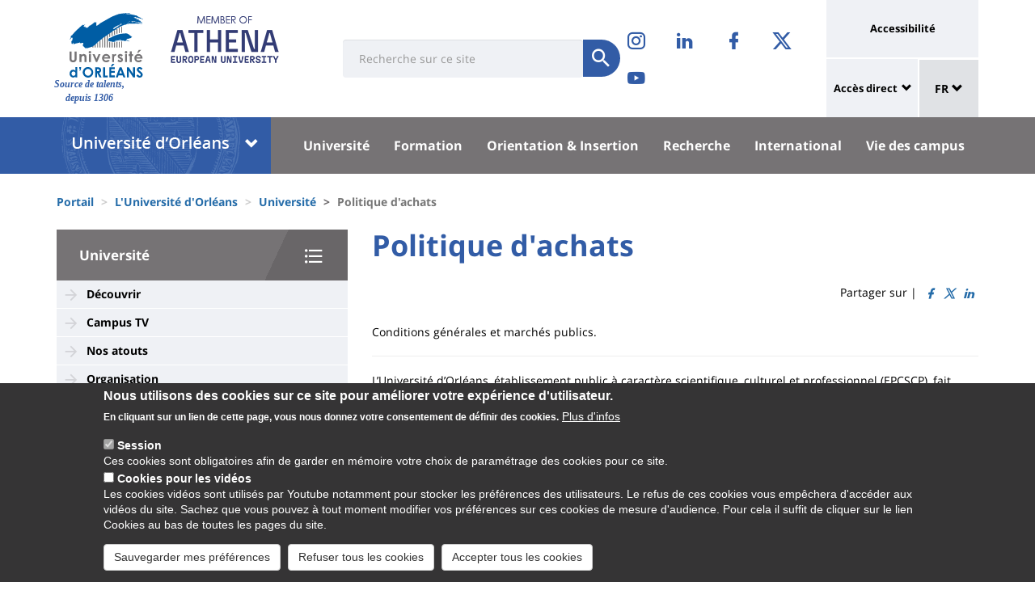

--- FILE ---
content_type: text/html; charset=UTF-8
request_url: https://www.univ-orleans.fr/fr/univ/universite/politique-dachats
body_size: 17655
content:
<!DOCTYPE html>
<html  lang="fr" dir="ltr" prefix="og: https://ogp.me/ns#">
  <head>
    <meta charset="utf-8" />
<meta name="description" content="" />
<link rel="canonical" href="https://www.univ-orleans.fr/fr/univ/universite/politique-dachats" />
<meta property="og:site_name" content="Université d&#039;Orléans" />
<meta property="og:title" content="Politique d&#039;achats" />
<meta name="twitter:card" content="summary" />
<meta name="twitter:description" content="" />
<meta name="twitter:title" content="Politique d&#039;achats | Université d&#039;Orléans" />
<meta name="MobileOptimized" content="width" />
<meta name="HandheldFriendly" content="true" />
<meta name="viewport" content="width=device-width, initial-scale=1.0" />
<style>div#sliding-popup, div#sliding-popup .eu-cookie-withdraw-banner, .eu-cookie-withdraw-tab {background: #0779bf} div#sliding-popup.eu-cookie-withdraw-wrapper { background: transparent; } #sliding-popup h1, #sliding-popup h2, #sliding-popup h3, #sliding-popup p, #sliding-popup label, #sliding-popup div, .eu-cookie-compliance-more-button, .eu-cookie-compliance-secondary-button, .eu-cookie-withdraw-tab { color: #ffffff;} .eu-cookie-withdraw-tab { border-color: #ffffff;}</style>
<link rel="icon" href="/themes/custom/univ/favicon.ico" type="image/vnd.microsoft.icon" />
<link rel="alternate" hreflang="fr" href="https://www.univ-orleans.fr/fr/univ/universite/politique-dachats" />
<link rel="alternate" hreflang="en" href="https://www.univ-orleans.fr/en/univ/university/supply-chain-policy" />
<script>window.a2a_config=window.a2a_config||{};a2a_config.callbacks=[];a2a_config.overlays=[];a2a_config.templates={};</script>

    <title>Politique d&#039;achats | Université d&#039;Orléans</title>
    <link rel="stylesheet" media="all" href="/upload/public/css/css_JcDUNqiqHMcypkPFbKSOWygkPRhu2LB-WNbRMQp1Kms.css?delta=0&amp;language=fr&amp;theme=univ&amp;include=eJxtzMEKwjAMxvGH8doZUPQuPkhJ23SUtcloM6Vv73DDg3r75xf4MAQV5A64xzFWYTVeZEpk_drEal0WP1GFjYedh53N2km7peIogMdZk7ChxX5WypwTsif4hzZQxCWrab0pFXDYyCycHnA4ny7323U7xiwO89C058Tj29aRSt-PJ7kotVgnok0rzvAjL1yzYAU" />
<link rel="stylesheet" media="all" href="/upload/public/css/css_IbSlFNv8_xqaLfYPTmQg8Bkz3X9L6Qmn8gIqPHW6n1o.css?delta=1&amp;language=fr&amp;theme=univ&amp;include=eJxtzMEKwjAMxvGH8doZUPQuPkhJ23SUtcloM6Vv73DDg3r75xf4MAQV5A64xzFWYTVeZEpk_drEal0WP1GFjYedh53N2km7peIogMdZk7ChxX5WypwTsif4hzZQxCWrab0pFXDYyCycHnA4ny7323U7xiwO89C058Tj29aRSt-PJ7kotVgnok0rzvAjL1yzYAU" />

    
  </head>
  <body class="path-node page-node-type-univ-page has-glyphicons">
    <a href="#main-content" class="visually-hidden focusable skip-link">
      Aller au contenu principal
    </a>
    
      <div class="dialog-off-canvas-main-canvas" data-off-canvas-main-canvas>
    
<header class="header">
    <div class="container">
    <div class="header-top">
      <div class="header-left">
        <div class="row">
                                      <div class="region region-top">
    <section id="block-sitebranding" class="block block-system block-system-branding-block">
    <h2 class="sr-only sr-only-focusable">Site branding</h2>
        <div class="site-logo">
                    <div class="univ-logo">
                <a href="/fr" title="Accueil" rel="home">
                    <img class="univ-img img-responsive" src="/themes/custom/univ/logo.svg" alt="Accueil" />
                </a>
            </div>
                            <div class="univ-slogan ">
                <p>Source de talents, depuis 1306</p>
            </div>
            </div>
    <div class="site-image">
        <img src="/themes/custom/univ/images/athena.png" />
    </div>
</section>

<section class="form-inline block block-univ-group block-search-block" data-drupal-selector="univ-search-form" id="block-universiterecherche">
    <h2 class="sr-only sr-only-focusable">Université : Recherche</h2>
        <button type="button" class="search-link menu-responsive-button" data-toggle="collapse" data-target=".univ-search">
    <span class="glyphicon glyphicon-search">
        <i class="sr-only">responsive search button</i>
    </span>
    </button>

    <button type="button" id="open-menu-responsive" class="navbar-toggle collapsed menu-responsive-button" data-toggle="collapse" data-target="#navbar-collapse-main-menu">
    <span class="mdi-menu">
        <i class="sr-only">responsive menu button</i>
    </span>
    </button>
    <div class="univ-search collapse" role="search" aria-expanded="false"><form action="/fr/univ/universite/politique-dachats" method="post" id="univ-search-form" accept-charset="UTF-8">
  <div class="univ-search-box form-group mb-2"><div class="form-item js-form-item form-type-textfield js-form-type-textfield form-item-search-api-fulltext js-form-item-search-api-fulltext form-group">
      <label class="sr-only control-label" for="edit-search-api-fulltext">Search</label>
  
  
  <input class="form-text form-control" placeholder="Recherche sur ce site" required="true" data-drupal-selector="edit-search-api-fulltext" type="text" id="edit-search-api-fulltext" name="search_api_fulltext" value="" size="30" maxlength="128" />

  
  
  </div>
</div><div class="univ-search-action form-group mb-2"><button class="form-submit button js-form-submit btn-primary btn" data-twig-suggestion="search" data-drupal-selector="edit-submit" type="submit" id="edit-submit" name="op" value="Soumettre"><span class="sr-only sr-only-focusable">Soumettre</span></button></div><input autocomplete="off" data-drupal-selector="form-cqccm-ewulb-1mm4v9oc8icmbxf9-jletz3ijf6no5i" type="hidden" name="form_build_id" value="form-cQCCm-ewulB_1MM4V9OC8iCmBXF9_JLETz3iJf6no5I" /><input data-drupal-selector="edit-univ-search-form" type="hidden" name="form_id" value="univ_search_form" />
</form>
</div>
</section>

<section id="block-reseauxsociaux" class="block block-univ-group block-group-social-media-block clearfix">
    <h2 class="sr-only sr-only-focusable">Réseaux sociaux</h2>
        <div class="univ-social-media" >
    <ul class="list-inline">
                    <li>
                <a href="https://www.instagram.com/univ_orleans/" title="Instagram" class="mdi-instagram" target="_blank">
                    <span class="icon sr-only">Instagram</span>
                </a>
            </li>
                    <li>
                <a href="https://www.linkedin.com/school/universite-orleans/" title="LinkedIn" class="mdi-linkedin" target="_blank">
                    <span class="icon sr-only">LinkedIn</span>
                </a>
            </li>
                    <li>
                <a href="https://fr-fr.facebook.com/univorleans/" title="Facebook" class="mdi-facebook" target="_blank">
                    <span class="icon sr-only">Facebook</span>
                </a>
            </li>
                    <li>
                <a href="https://twitter.com/Univ_Orleans" title="Twitter" class="mdi-twitter" target="_blank">
                    <span class="icon sr-only">Twitter</span>
                </a>
            </li>
                    <li>
                <a href="https://www.youtube.com/user/univorleans" title="Youtube" class="mdi-youtube-play" target="_blank">
                    <span class="icon sr-only">Youtube</span>
                </a>
            </li>
            </ul>
</div>

</section>


  </div>

                              </div>
      </div>
            <div class="header-right">
                                <div class="region region-header">
    <section id="block-universityaccessibilitylink" class="block block-univ-group block-accessibility-block clearfix">
    <h2 class="sr-only sr-only-focusable">Université : lien vers page accessibilité</h2>
        <div class="univ-accessibility"><a href="/fr/accessibilite">Accessibilité</a></div>
</section>

<section id="block-universityshortcutlinks" class="block block-univ-group block-group-shortcut-block clearfix">
    <h2 class="sr-only sr-only-focusable">University : Shortcut links</h2>
        <div class="dropdown"><p><a class="dropdown-toggle" href="#collapseMenuRapide" aria-controls="collapseMenuRapide" data-toggle="collapse">Accès direct</a></p><div class="dropdown-menu collapse" id="collapseMenuRapide"><div class="container"><div class="row"><div class="col-md-8"><div class="shortcut-block col-md-6"><h2><button aria-expanded="false" data-target="#bs-navbar-collapse-composantes" data-toggle="collapse" type="button">Composantes</button></h2><div class="collapse" id="bs-navbar-collapse-composantes"><a href="/deg">UFR Droit, Economie, Gestion</a><br><a href="/lettres">UFR Lettres, Langues et Sciences Humaines</a><br><a href="/sciences-techniques">UFR Sciences et Techniques</a><br><a href="/inspe">INSPE Centre Val de Loire</a><br><a href="/medecine-orleans">Médecine Orléans</a><br><a href="/polytech">Polytech Orléans</a><br><a href="/iut-orleans">IUT d'Orléans</a><br><a href="/iut-bourges">IUT de Bourges</a><br><a href="/iut-indre">IUT de l'Indre</a><br><a href="/iut-chartres">IUT de Chartres</a><br><a href="/osuc">OSUC - Observatoire des Sciences de l'Univers en région Centre</a><br><a href="/euk-cvl">EUKCVL</a><br><a href="/iaeorleans">IAE Orléans - University School of Management</a></div></div><div class="shortcut-block col-md-6"><h2><button aria-expanded="false" data-target="#bs-navbar-collapse-labo" data-toggle="collapse" type="button">Laboratoires par pôle</button></h2><div class="collapse" id="bs-navbar-collapse-labo"><a href="/univ/recherche/laboratoires-et-structures/pole-energie-materiaux-systeme-terre-espace">Labos du pôle "Énergie, Matériaux, Système Terre Espace"</a><br><a href="/univ/recherche/laboratoires-et-structures/hcs">Labos du pôle "Humanités, Cultures, Sociétés"</a><br><a href="/univ/recherche/laboratoires-et-structures/pole-modelisation-systemes-et-langages">Labos du pôle "Modélisation, Système, Langage"</a><br><a href="/univ/recherche/laboratoires-et-structures/pole-sciences-biologiques-chimie-du-vivant">Labos du pôle "Sciences Biologiques, Chimie du Vivant"</a><br><a href="/univ/recherche/laboratoires-et-structures/federations-de-recherche">Fédérations de recherche</a></div></div><div class="shortcut-block col-md-6"><h2><button aria-expanded="false" data-target="#bs-navbar-collapse-autres" data-toggle="collapse" type="button">Autres services et instituts</button></h2><div class="collapse" id="bs-navbar-collapse-autres"><a href="/culture">Le Bouillon</a><br><a href="/idf">Institut de Français</a><br><a href="/sefco">Formation professionnelle</a><br><a href="/learninglab-uo">Learning Lab</a><br><a href="/utlo">UTL Orléans</a><br><a href="/sport">Sport</a></div></div></div><div class="col-md-4"><div class="shortcut-block" id="menu--block--tools"><h2><button aria-expanded="false" data-target="#bs-navbar-collapse-tools" data-toggle="collapse" type="button">Outils</button></h2><div class="collapse" id="bs-navbar-collapse-tools">&nbsp;</div></div><div class="shortcut-block" id="menu--block--socials"><h2><button aria-expanded="false" data-target="#bs-navbar-collapse-socials" data-toggle="collapse" type="button">Suivez-nous sur les réseaux sociaux</button></h2><div class="collapse" id="bs-navbar-collapse-socials">&nbsp;</div></div></div></div></div></div></div><!-- Matomo --><script>
  var _paq = window._paq = window._paq || [];
  /* tracker methods like "setCustomDimension" should be called before "trackPageView" */
  _paq.push(['trackPageView']);
  _paq.push(['enableLinkTracking']);
  (function() {
    var u="https://statsweb.univ-orleans.fr/";
    _paq.push(['setTrackerUrl', u+'matomo.php']);
    _paq.push(['setSiteId', '10']);
    var d=document, g=d.createElement('script'), s=d.getElementsByTagName('script')[0];
    g.async=true; g.src=u+'matomo.js'; s.parentNode.insertBefore(g,s);
  })();
</script><!-- End Matomo Code --><p>&nbsp;</p>
</section>

<nav role="navigation" aria-labelledby="block-universitemenuliensutiles-menu" id="block-universitemenuliensutiles">
    <h2 class="sr-only sr-only-focusable">University : Application links</h2>
            
<div class="menu-liens-utiles">
                <ul class="nav">
                                                                <li>
                    <a href="http://ent.univ-orleans.fr" class="ent" target="_blank" title="Ouvre l&#039;ENT dans un nouvel onglet">ENT</a>
                                                </li>
                                                                <li>
                    <a href="https://www.univ-orleans.fr/annuaire" class="annuaire" target="_blank" title="Ouvre l&#039;annuaire dans un nouvel onglet">Annuaire</a>
                                                </li>
                                                                <li>
                    <a href="https://scd.univ-orleans.fr/" class="biblio" target="_blank" title="Ouvre un nouvel onglet pour accéder aux bibliothèques">Bibliothèques</a>
                                                </li>
                                                                <li>
                    <a href="/fr/culture" class="culture" data-drupal-link-system-path="group/108/home">Culture</a>
                                                </li>
                    </ul>
    
</div>

<script>
document.addEventListener('DOMContentLoaded', () => {
  //Block
  let tools = document.getElementById('block-universitemenuliensutiles');
  let socials = document.getElementById('block-reseauxsociaux');
  let socialsClone = socials.cloneNode(true);

  //Menu Rapide
  let menuTools = document.getElementById('menu--block--tools');
  let menuSocials = document.getElementById('menu--block--socials');
  tools.style.display = 'block';
  menuTools.querySelector('.collapse').insertAdjacentElement('afterbegin', tools);
  menuSocials.querySelector('.collapse').insertAdjacentElement('afterbegin', socialsClone);

  let firstMenu = document.querySelector('#collapseMenuRapide .shortcut-block:first-child');

  document.querySelectorAll('.header-right .univ-social-media a').forEach((event) => {
    event.innerHTML = event.getAttribute('title');
  });
  let block = document.querySelector('.block-group-shortcut-block');
  let allButton = block.querySelectorAll('h2 button');
  menuAccesDirect();
  window.addEventListener('resize', menuAccesDirect);

  function menuAccesDirect () {
    if (window.matchMedia('(min-width: 1024px)').matches) {
      //Move tools in desktop
      menuSocials.before(menuTools);

      //Open Collpase Desktop
      allButton.forEach(function (event) {
        let button = event;
        button.setAttribute('aria-expanded', true);
        button.style.pointerEvents = 'none';
        let collapse = event.closest('.shortcut-block').querySelector('.collapse');
        collapse.setAttribute('aria-expanded', true);
        collapse.classList.add('in');
        collapse.style.height = null;
      });
    } else {
      //Move tools in mobile
      firstMenu.before(menuTools);

      //Close Collpase Desktop
      allButton.forEach(function (event) {
        let button = event;
        button.setAttribute('aria-expanded', false);
        button.style.pointerEvents = 'initial';
        let collapse = event.closest('.shortcut-block').querySelector('.collapse');
        collapse.setAttribute('aria-expanded', false);
        collapse.classList.remove('in');
        collapse.style.height = null;
      });


      let buttonTools = menuTools.querySelector('h2 button');
      buttonTools.setAttribute('aria-expanded', true);
      buttonTools.style.pointerEvents = 'none';
      let collapseTools = menuTools.querySelector('#bs-navbar-collapse-tools');
      collapseTools.setAttribute('aria-expanded', true);
      collapseTools.classList.add('in');
      collapseTools.style.height = null;
    }
  }


});
</script>
    </nav>
<section class="language-switcher-language-url block block-language block-language-blocklanguage-interface clearfix" id="block-language-dropdown" role="navigation">
    <h2 class="sr-only sr-only-focusable">Sélecteur de langue</h2>
        
<div class="dropdown block-language-dropdown">
    <button type="button" class="btn btn-primary dropdown-toggle" data-toggle="dropdown">
        FR
        <span class="glyphicon glyphicon-chevron-down"></span>
    </button>
    <ul class="dropdown-menu"><li class="dropdown-item"><a href="/fr/univ/universite/politique-dachats" class="language-link is-active" hreflang="fr" data-drupal-link-system-path="node/571" aria-current="page">FR</a></li><li class="dropdown-item"><a href="/en/univ/university/supply-chain-policy" class="language-link" hreflang="en" data-drupal-link-system-path="node/571">EN</a></li></ul>
</div>

</section>


  </div>

                        </div>
    </div>
  </div>
    <div class="header-bottom">
                  <div class="header-composante">
          <div class="container">
            <div class="row">
                <div class="region region-navigation">
    <section id="block-universiteblocklistedescomposantes" class="block block-univ-group block-group-composantes-block clearfix">
    <h2 class="sr-only sr-only-focusable">Université : Block liste des composantes</h2>
        <div class="composante-block">
    <div class="dropdown" id="univ-list-composantes">
        <button type="button" class="btn btn-primary dropdown-toggle" data-toggle="dropdown">
                            <img src="/upload/public/media/logo/logo11.png" class="composante-logo" alt="logo" />
                        <span class="glyphicon glyphicon-chevron-down"></span>
        </button>
        
      <ul class="dropdown-menu menu menu--menu-composante nav">
                              <li class="first">
                      <a href="/fr">Université d&#039;Orléans</a>
                            </li>
                              <li>
                      <a href="/fr/deg">Droit, Economie, Gestion</a>
                            </li>
                              <li>
                      <a href="/fr/euk-cvl">EUK CVL</a>
                            </li>
                              <li>
                      <a href="/fr/iaeorleans">IAE Orléans</a>
                            </li>
                              <li>
                      <a href="/fr/inspe">INSPÉ CVL</a>
                            </li>
                              <li>
                      <a href="/fr/iut-bourges">IUT Bourges</a>
                            </li>
                              <li>
                      <a href="/fr/iut-chartres">IUT Chartres</a>
                            </li>
                              <li>
                      <a href="/fr/iut-indre">IUT Indre</a>
                            </li>
                              <li>
                      <a href="/fr/iut-orleans">IUT Orléans</a>
                            </li>
                              <li>
                      <a href="/fr/lettres">Lettres, Langues, Sciences Humaines</a>
                            </li>
                              <li>
                      <a href="/fr/medecine-orleans">Médecine Orléans</a>
                            </li>
                              <li>
                      <a href="/fr/osuc">Observatoire Sciences Univers</a>
                            </li>
                              <li>
                      <a href="/fr/polytech">Polytech</a>
                            </li>
                              <li class="last">
                      <a href="/fr/sciences-techniques">Sciences &amp; Techniques</a>
                            </li>
          </ul>
  

    </div>
</div>

</section>

<section id="block-universitemenuprincipal" class="block block-univ-group block-group-menu-block clearfix">
    <h2 class="sr-only sr-only-focusable">Université : Menu principal</h2>
      <div class="universite-menu-principal">
  

<nav class="navbar-default">
    <div class="collapse navbar-collapse" id="navbar-collapse-main-menu">
        <div class="close-menu">
            <button type="button" id="close-menu-responsive" class="navbar-toggle-close collapsed" data-toggle="collapse" data-target="#navbar-collapse-main-menu">
                <span class="mdi-close">
                    <i class="sr-only">responsive close menu</i>
                </span>
            </button>
        </div>
                    <ul class="nav navbar-nav navbar-left">
                                                                    <li class="expanded dropdown active">
                    <a href="/fr/univ/universite" class="dropdown-toggle">Université</a>
                    <button type="button" class="chevron-submenu collapsed" data-toggle="collapse" data-target="#navbar-collapse-submenu-1" aria-expanded="false">
                        <span class="glyphicon glyphicon-chevron-down">
                            <i class="sr-only">Université</i>
                        </span>
                    </button>
                                                    <div  id="navbar-collapse-submenu-1" class="collapse navbar-collapse-submenu" aria-expanded="false" role="navigation">
                                <ul class="dropdown-menu">
                                                                        <li>
                    <a href="/fr/univ/universite/decouvrir" data-drupal-link-system-path="node/358">Découvrir</a>
                                                </li>
                                                                <li>
                    <a href="/fr/univ/universite/campus-tv" title="Campus TV" data-drupal-link-system-path="node/6449">Campus TV</a>
                                                </li>
                                                                <li>
                    <a href="/fr/univ/universite/nos-atouts" data-drupal-link-system-path="node/384">Nos atouts</a>
                                                </li>
                                                                <li>
                    <a href="/fr/univ/universite/organisation" data-drupal-link-system-path="node/386">Organisation</a>
                                                </li>
                                                                <li>
                    <a href="/fr/univ/universite/elections" data-drupal-link-system-path="node/5683">Élections</a>
                                                </li>
                                                                <li>
                    <a href="/fr/univ/universite/conseils-commissions" data-drupal-link-system-path="node/6324">Conseils / Commissions</a>
                                                </li>
                                                                <li>
                    <a href="/fr/univ/universite/travailler-luniversite" data-drupal-link-system-path="node/368">Travailler à l&#039;Université</a>
                                                </li>
                                                                <li>
                    <a href="/fr/univ/universite/innovation-pedagogique-et-numerique" title="Innovation pédagogique et numérique" data-drupal-link-system-path="node/5750">Innovation pédagogique et numérique</a>
                                                </li>
                                                                <li>
                    <a href="/fr/univ/universite/egalite-diversite-inclusion-edi" data-drupal-link-system-path="node/371">Égalité - Diversité - Inclusion</a>
                                                </li>
                                                                <li>
                    <a href="/fr/univ/universite/transition-ecologique" data-drupal-link-system-path="node/6594">Transition écologique</a>
                                                </li>
                                                                <li>
                    <a href="/fr/univ/universite/entreprises" data-drupal-link-system-path="node/15077">Entreprises</a>
                                                </li>
                                                                <li class="active">
                    <a href="/fr/univ/universite/politique-dachats" data-drupal-link-system-path="node/571" class="is-active" aria-current="page">Politique d&#039;achats</a>
                                                </li>
                                                                <li>
                    <a href="/fr/univ/universite/travaux-sur-le-campus-dorleans" data-drupal-link-system-path="node/6679">Travaux sur le campus d&#039;Orléans</a>
                                                </li>
                                                                <li>
                    <a href="/fr/univ/universite/reglements" data-drupal-link-system-path="node/5492">Règlements</a>
                                                </li>
                    </ul>
    
                    </div>
                                </li>
                                                            <li class="expanded dropdown">
                    <a href="/fr/univ/formation" class="dropdown-toggle">Formation</a>
                    <button type="button" class="chevron-submenu collapsed" data-toggle="collapse" data-target="#navbar-collapse-submenu-2" aria-expanded="false">
                        <span class="glyphicon glyphicon-chevron-down">
                            <i class="sr-only">Formation</i>
                        </span>
                    </button>
                                                    <div  id="navbar-collapse-submenu-2" class="collapse navbar-collapse-submenu" aria-expanded="false" role="navigation">
                                <ul class="dropdown-menu">
                                                                        <li>
                    <a href="/fr/univ/formation/catalogue-des-formations" title="Catalogue des formations" data-drupal-link-system-path="node/900">Catalogue des formations</a>
                                                </li>
                                                                <li>
                    <a href="/fr/univ/formation/candidature-et-inscription" title="Candidature et inscription" data-drupal-link-system-path="node/904">Candidature et inscription</a>
                                                </li>
                                                                <li>
                    <a href="/fr/univ/formation/droits-dinscriptions" title="Droits d&#039;inscriptions" data-drupal-link-system-path="node/911">Droits d&#039;inscriptions</a>
                                                </li>
                                                                <li>
                    <a href="/fr/univ/formation/transfert" title="Transfert" data-drupal-link-system-path="node/918">Transfert</a>
                                                </li>
                                                                <li>
                    <a href="/fr/univ/formation/organisation-des-etudes" title="Organisation des études" data-drupal-link-system-path="node/2408">Organisation des études</a>
                                                </li>
                                                                <li>
                    <a href="/fr/univ/formation/retirer-son-diplome" title="Retirer son diplôme" data-drupal-link-system-path="node/922">Retirer son diplôme</a>
                                                </li>
                                                                <li>
                    <a href="/fr/univ/formation/formation-tout-au-long-de-la-vie" title="Formation tout au long de la vie" data-drupal-link-system-path="node/2412">Formation tout au long de la vie</a>
                                                </li>
                                                                <li>
                    <a href="/fr/univ/formation/observatoire-vie-etudiante" title="Observatoire Vie Etudiante" data-drupal-link-system-path="node/924">Observatoire Vie Etudiante</a>
                                                </li>
                                                                <li>
                    <a href="/fr/univ/formation/reussir-avec-le-numerique" title="Réussir avec le numérique" data-drupal-link-system-path="node/1997">Réussir avec le numérique</a>
                                                </li>
                                                                <li>
                    <a href="/fr/univ/formation/contacts" title="Contacts" data-drupal-link-system-path="node/923">Contacts</a>
                                                </li>
                                                                <li>
                    <a href="/fr/group/122/news" data-drupal-link-system-path="group/122/news">Actualités</a>
                                                </li>
                    </ul>
    
                    </div>
                                </li>
                                                            <li class="expanded dropdown">
                    <a href="/fr/univ/orientation-insertion" class="dropdown-toggle">Orientation &amp; Insertion</a>
                    <button type="button" class="chevron-submenu collapsed" data-toggle="collapse" data-target="#navbar-collapse-submenu-3" aria-expanded="false">
                        <span class="glyphicon glyphicon-chevron-down">
                            <i class="sr-only">Orientation &amp; Insertion</i>
                        </span>
                    </button>
                                                    <div  id="navbar-collapse-submenu-3" class="collapse navbar-collapse-submenu" aria-expanded="false" role="navigation">
                                <ul class="dropdown-menu">
                                                                        <li>
                    <a href="/fr/univ/orientation-insertion/accompagnement-et-information" data-drupal-link-system-path="node/16382">Accompagnement et information</a>
                                                </li>
                                                                <li>
                    <a href="/fr/univ/orientation-insertion/orientation" title="Orientation" data-drupal-link-system-path="node/874">Orientation</a>
                                                </li>
                                                                <li>
                    <a href="/fr/univ/orientation-insertion/ateliers-et-permanences" data-drupal-link-system-path="node/15001">Ateliers et permanences</a>
                                                </li>
                                                                <li>
                    <a href="/fr/univ/orientation-insertion/stages-et-emplois" title="Stages et emplois" data-drupal-link-system-path="node/16383">Stages et emplois</a>
                                                </li>
                                                                <li>
                    <a href="/fr/univ/orientation-insertion/entreprendre-avec-pepite" title="Entreprendre avec PEPITE" data-drupal-link-system-path="node/822">Entreprendre avec PEPITE</a>
                                                </li>
                                                                <li>
                    <a href="/fr/univ/orientation-insertion/destination-doctorat-lavant-these" data-drupal-link-system-path="node/16384">Destination Doctorat : l&#039;avant thèse</a>
                                                </li>
                                                                <li>
                    <a href="/fr/univ/orientation-insertion/cesure" data-drupal-link-system-path="node/1027">Césure</a>
                                                </li>
                                                                <li>
                    <a href="/fr/group/109/news" title="Agenda" data-drupal-link-system-path="group/109/news">Agenda</a>
                                                </li>
                    </ul>
    
                    </div>
                                </li>
                                                            <li class="expanded dropdown">
                    <a href="/fr/univ/recherche" class="dropdown-toggle">Recherche</a>
                    <button type="button" class="chevron-submenu collapsed" data-toggle="collapse" data-target="#navbar-collapse-submenu-4" aria-expanded="false">
                        <span class="glyphicon glyphicon-chevron-down">
                            <i class="sr-only">Recherche</i>
                        </span>
                    </button>
                                                    <div  id="navbar-collapse-submenu-4" class="collapse navbar-collapse-submenu" aria-expanded="false" role="navigation">
                                <ul class="dropdown-menu">
                                                                        <li>
                    <a href="/fr/univ/recherche/actualites-de-la-recherche" data-drupal-link-system-path="node/6571">Actualités de la recherche</a>
                                                </li>
                                                                <li>
                    <a href="/fr/univ/recherche/laboratoires-et-structures" data-drupal-link-system-path="node/597">Laboratoires et structures</a>
                                                </li>
                                                                <li>
                    <a href="/fr/univ/recherche/grands-projets-structurants" data-drupal-link-system-path="node/621">Grands Projets Structurants</a>
                                                </li>
                                                                <li>
                    <a href="/fr/univ/recherche/ecoles-doctorales" data-drupal-link-system-path="node/541">Écoles Doctorales</a>
                                                </li>
                                                                <li>
                    <a href="/fr/univ/recherche/espace-doctorants" data-drupal-link-system-path="node/530">Espace doctorants</a>
                                                </li>
                                                                <li>
                    <a href="/fr/univ/recherche/espace-chercheurs-et-hdr" data-drupal-link-system-path="node/560">Espace chercheurs et HDR</a>
                                                </li>
                                                                <li>
                    <a href="/fr/univ/recherche/partenariat-et-valorisation" data-drupal-link-system-path="node/617">Partenariat et Valorisation</a>
                                                </li>
                                                                <li>
                    <a href="/fr/univ/recherche/luo-sengage-le-label-europeen-hr-excellence-research" data-drupal-link-system-path="node/7274">Le label européen HRS4R</a>
                                                </li>
                                                                <li>
                    <a href="/fr/univ/recherche/science-ouverte" data-drupal-link-system-path="node/15055">Science ouverte</a>
                                                </li>
                                                                <li>
                    <a href="/fr/univ/recherche/sciences-avec-et-pour-la-societe" data-drupal-link-system-path="node/8292">Sciences Avec et Pour la Société (SAPS)</a>
                                                </li>
                                                                <li>
                    <a href="/fr/univ/recherche/le-ciur-hotel-dupanloup" data-drupal-link-system-path="node/4433">Hôtel Dupanloup - CIUR</a>
                                                </li>
                                                                <li>
                    <a href="/fr/univ/recherche/agenda-actualites" data-drupal-link-system-path="group/89/agenda-actualites">Agenda</a>
                                                </li>
                    </ul>
    
                    </div>
                                </li>
                                                            <li class="expanded dropdown">
                    <a href="/fr/univ/international" class="dropdown-toggle">International</a>
                    <button type="button" class="chevron-submenu collapsed" data-toggle="collapse" data-target="#navbar-collapse-submenu-5" aria-expanded="false">
                        <span class="glyphicon glyphicon-chevron-down">
                            <i class="sr-only">International</i>
                        </span>
                    </button>
                                                    <div  id="navbar-collapse-submenu-5" class="collapse navbar-collapse-submenu" aria-expanded="false" role="navigation">
                                <ul class="dropdown-menu">
                                                                        <li>
                    <a href="/fr/univ/international/linternational-luo" title="L&#039;international à l&#039;UO" data-drupal-link-system-path="node/16040">L&#039;international à l&#039;UO</a>
                                                </li>
                                                                <li>
                    <a href="/fr/univ/international/athena-universite-europeenne" title="ATHENA - Université européenne" data-drupal-link-system-path="node/7699">ATHENA - Université européenne</a>
                                                </li>
                                                                <li>
                    <a href="/fr/univ/international/partir-letranger" title="Partir à l&#039;étranger" data-drupal-link-system-path="node/408">Partir à l&#039;étranger</a>
                                                </li>
                                                                <li>
                    <a href="/fr/univ/international/venir-luniversite" title="Venir à l&#039;Université" data-drupal-link-system-path="node/381">Venir à l&#039;Université</a>
                                                </li>
                                                                <li>
                    <a href="/fr/univ/recherche/luo-sengage-le-label-europeen-hr-excellence-research" data-drupal-link-system-path="node/7274">HR Excellence in Research (HRS4R)</a>
                                                </li>
                                                                <li>
                    <a href="/fr/univ/international/actualites-internationales" data-drupal-link-system-path="node/16053">Actualités Internationales</a>
                                                </li>
                    </ul>
    
                    </div>
                                </li>
                                                            <li class="expanded dropdown">
                    <a href="/fr/univ/vie-des-campus" class="dropdown-toggle">Vie des campus</a>
                    <button type="button" class="chevron-submenu collapsed" data-toggle="collapse" data-target="#navbar-collapse-submenu-6" aria-expanded="false">
                        <span class="glyphicon glyphicon-chevron-down">
                            <i class="sr-only">Vie des campus</i>
                        </span>
                    </button>
                                                    <div  id="navbar-collapse-submenu-6" class="collapse navbar-collapse-submenu" aria-expanded="false" role="navigation">
                                <ul class="dropdown-menu">
                                                                        <li>
                    <a href="/fr/univ/vie-des-campus/etudier-luniversite" data-drupal-link-system-path="node/2084">Étudier à l&#039;Université</a>
                                                </li>
                                                                <li>
                    <a href="/fr/univ/vie-des-campus/decouvrir-les-campus" data-drupal-link-system-path="node/1026">Découvrir les campus</a>
                                                </li>
                                                                <li>
                    <a href="/fr/univ/vie-des-campus/schema-directeur-de-la-vie-de-letudiant-2024-2028" data-drupal-link-system-path="node/15061">Schéma Directeur de la Vie de l&#039;Étudiant</a>
                                                </li>
                                                                <li>
                    <a href="/fr/univ/vie-des-campus/aide-accompagnement-individualise-des-etudiants" data-drupal-link-system-path="node/5692">Accompagnement Individualisé des Etudiants</a>
                                                </li>
                                                                <li>
                    <a href="/fr/univ/vie-des-campus/citoyennete-etudiante" data-drupal-link-system-path="node/12070">Citoyenneté étudiante</a>
                                                </li>
                                                                <li>
                    <a href="/fr/univ/vie-des-campus/sante-et-accompagnement" title="Santé et accompagnement" data-drupal-link-system-path="node/7973">Santé et accompagnement</a>
                                                </li>
                                                                <li>
                    <a href="/fr/univ/vie-des-campus/vie-associative-etudiante" data-drupal-link-system-path="node/12066">Vie associative étudiante</a>
                                                </li>
                                                                <li>
                    <a href="/fr/univ/vie-des-campus/vie-pratique" title="Tout savoir pour mieux vivre les campus" data-drupal-link-system-path="node/720">Vie pratique</a>
                                                </li>
                                                                <li>
                    <a href="/fr/univ/vie-des-campus/vie-sportive" title="Vie sportive" data-drupal-link-system-path="node/3142">Vie sportive</a>
                                                </li>
                                                                <li>
                    <a href="/fr/univ/vie-des-campus/la-cvec-luniversite-dorleans" data-drupal-link-system-path="node/4276">La CVEC</a>
                                                </li>
                                                                <li>
                    <a href="/fr/univ/vie-des-campus/happy-campus-day" data-drupal-link-system-path="node/7422">Happy Campus Day !</a>
                                                </li>
                                                                <li>
                    <a href="/fr/univ/vie-des-campus/mon-cher-campus" data-drupal-link-system-path="node/16280">Mon cher campus</a>
                                                </li>
                    </ul>
    
                    </div>
                                </li>
                    </ul>
    
    </div><!-- /.navbar-collapse -->
</nav><!-- /.navbar -->

  </div>
</section>


  </div>

            </div>
          </div>
          <div class="main-menu-bg"></div>
        </div>
            </div>
</header>

  <div role="main" class="main-container container js-quickedit-main-content">
    <div class="container" role="heading">
                              <div class="row">
            <div class="col-sm-12" role="heading">
                <div class="region region-breadcrumb">
    <section id="block-univ-breadcrumbs" class="block block-system block-system-breadcrumb-block clearfix">
    <h2 class="sr-only sr-only-focusable">Fils d&#039;Ariane</h2>
              <ol class="breadcrumb">
          <li >
                  <a href="/fr">Portail</a>
              </li>
          <li >
                  <a href="/fr/univ">L&#039;Université d&#039;Orléans</a>
              </li>
          <li >
                  <a href="/fr/univ/universite">Université</a>
              </li>
          <li  class="active">
                  Politique d&#039;achats
              </li>
      </ol>

    </section>


  </div>

            </div>
          </div>
                                      <div class="row">
                              <aside class="col-sm-4">
              <h2 class="sr-only sr-only-focusable">University : Sidebar</h2>
                <div class="region region-sidebar-first">
    <section id="block-menu-sidebar" class="block block-univ-group block-group-submenu-block clearfix">
    
            <h3 class="sidebar-title-menu"><a href="/fr/univ/universite">Université</a></h3>
        

            
            <ul class="menu menu--main nav" >
                                                                <li>
                    <a href="/fr/univ/universite/decouvrir" data-drupal-link-system-path="node/358">Découvrir</a>
                                                </li>
                                                                <li>
                    <a href="/fr/univ/universite/campus-tv" title="Campus TV" data-drupal-link-system-path="node/6449">Campus TV</a>
                                                </li>
                                                                <li>
                    <a href="/fr/univ/universite/nos-atouts" data-drupal-link-system-path="node/384">Nos atouts</a>
                                                </li>
                                                                <li>
                    <a href="/fr/univ/universite/organisation" data-drupal-link-system-path="node/386">Organisation</a>
                                                </li>
                                                                <li>
                    <a href="/fr/univ/universite/elections" data-drupal-link-system-path="node/5683">Élections</a>
                                                </li>
                                                                <li>
                    <a href="/fr/univ/universite/conseils-commissions" data-drupal-link-system-path="node/6324">Conseils / Commissions</a>
                                                </li>
                                                                <li>
                    <a href="/fr/univ/universite/travailler-luniversite" data-drupal-link-system-path="node/368">Travailler à l&#039;Université</a>
                                                </li>
                                                                <li>
                    <a href="/fr/univ/universite/innovation-pedagogique-et-numerique" title="Innovation pédagogique et numérique" data-drupal-link-system-path="node/5750">Innovation pédagogique et numérique</a>
                                                </li>
                                                                <li>
                    <a href="/fr/univ/universite/egalite-diversite-inclusion-edi" data-drupal-link-system-path="node/371">Égalité - Diversité - Inclusion</a>
                                                </li>
                                                                <li>
                    <a href="/fr/univ/universite/transition-ecologique" data-drupal-link-system-path="node/6594">Transition écologique</a>
                                                </li>
                                                                <li>
                    <a href="/fr/univ/universite/entreprises" data-drupal-link-system-path="node/15077">Entreprises</a>
                                                </li>
                                                                <li class="active">
                    <a href="/fr/univ/universite/politique-dachats" data-drupal-link-system-path="node/571" class="is-active" aria-current="page">Politique d&#039;achats</a>
                                                </li>
                                                                <li>
                    <a href="/fr/univ/universite/travaux-sur-le-campus-dorleans" data-drupal-link-system-path="node/6679">Travaux sur le campus d&#039;Orléans</a>
                                                </li>
                                                                <li>
                    <a href="/fr/univ/universite/reglements" data-drupal-link-system-path="node/5492">Règlements</a>
                                                </li>
                    </ul>
    


    </section>
  </div>

            </aside>
                                          <section class="col-sm-8">
          <h2 class="sr-only sr-only-focusable">University : Main content</h2>
                      <a id="main-content"></a>
              <div class="region region-content">
    <section id="block-univ-page-title" class="block block-core block-page-title-block clearfix">
    <h2 class="sr-only sr-only-focusable">Titre de page</h2>
              <h1 class="page-header">
<span>Politique d&#039;achats</span>
</h1>

    </section>

<div data-drupal-messages-fallback class="hidden"></div>
<section id="block-univ-social-share" class="block block-addtoany block-addtoany-block clearfix">
  
    

      <span class="a2a_kit a2a_kit_size_16 addtoany_list" data-a2a-url="https://www.univ-orleans.fr/fr/univ/universite/politique-dachats" data-a2a-title="Politique d&#039;achats">
          
    
          Partager sur | <a class="a2a_button_facebook social-link"><i class="mdi-facebook"></i></a><a class="a2a_button_twitter social-link"><i class="mdi-twitter"></i></a><a class="a2a_button_linkedin social-link"><i class="mdi-linkedin"></i></a></span>
  </section>

<section id="block-univ-content" class="block block-system block-system-main-block clearfix">
    <h2 class="sr-only sr-only-focusable">Contenu de la page principale</h2>
            <article class="univ-page is-promoted is-sticky full clearfix">

    
        

    <div class="content">

        <p class="node-summary">   </p>
        
            <div class="field field--name-body field--type-text-with-summary field--label-hidden field--item"><p>Conditions générales et marchés publics.&nbsp;</p><hr><p>L’Université d’Orléans, établissement public à caractère scientifique, culturel et professionnel (EPCSCP), fait régulièrement appel aux sociétés et entreprises du secteur privé pour assurer la fourniture des services et équipements qui lui sont nécessaires dans le cadre de ses missions.</p><p><strong>Les conditions générales d’achats sont les suivants :</strong></p><ul><li>Si le montant de l’achat est inférieur à 8 000 euros HT, pas de mise en concurrence pour les fournitures et services.</li><li>Si le montant de l'achat est inférieur à 25 000 euros HT, pas de mise en concurrence pour les travaux.</li><li>Si le montant de l’achat est compris entre 8 000 euros HT et 25 000 euros HT pour les fournitures et services, l’achat doit faire l’objet d’une mise en concurrence à travers la sollicitation de 3 devis minimum. Un rapport d’analyse des offres devra être soumis par l’acheteur au service des achats et des dépenses de l’université avant signature de l’ordonnateur.</li><li>Si le montant de l’achat cumulé avec les autres achats relevant du même groupe de marchandises est compris entre 25 000 euros HT et 90 000 euros HT, l’achat doit se faire en respectant l’obligation de publication avec le profil acheteur du service des achats et des dépenses.</li></ul><p>&nbsp;</p><h4>Marchés publics de l’État</h4><p>Les documents relatifs aux consultations en cours sont disponibles en téléchargement sur le profil acheteur de l’Université (Plateforme PLACE).<br><strong>PLACE</strong> est la plate-forme de dématérialisation des procédures de marché de l'Etat.<br><br>Elle permet aux entreprises de consulter les offres, de répondre aux consultations émanant des services de l'État en administration centrale et en services déconcentrés, des établissements publics relevant de ceux-ci, ainsi que des chambres de commerce et d'industrie et de l'Union des groupements d'achats publics (UGAP).<br><br>Les acheteurs sont soumis au respect de l’article 107 du Décret du 25 mars 2016.<br>Conformément à la ligne directrice des dispositions sur l’open data de la loi NOTRe, il est proposé un accès libre, direct et complet aux données essentielles des marchés publics, sur leur profil.<br>► <a href="https://www.marches-publics.gouv.fr/">marches-publics.gouv.fr</a><br>► <a href="https://www.boamp.fr/">Bulletin officiel des annonces des marchés publics</a></p><p>&nbsp;</p><h4>Avis de publicité (achats supérieurs à 25 000 € HT)</h4><p>▼ Liste des avis de marchés en cours ▼</p><div data-entity-type="media" data-entity-uuid="05bd35b2-34d3-4b9d-b379-18b6cfb7a076" data-embed-button="univ_media_wysiwyg" data-entity-embed-display="view_mode:media.univ_big" data-langcode="fr" data-entity-embed-display-settings="[]" class="embedded-entity"><div>
  
  
  <div class="field field--name-field-media-file field--type-file field--label-visually_hidden">
    <div class="field--label sr-only">Fichier</div>
              <div class="field--item"><span class="file file--mime-application-pdf file--application-pdf icon-before"><span class="file-icon"><span class="icon glyphicon glyphicon-file text-primary" aria-hidden="true"></span></span><span class="file-link"><a href="https://www.univ-orleans.fr/upload/public/2025-09/2025_08_29_March%C3%A9%20publi%C3%A9s.pdf" type="application/pdf; length=190383" title="Open fichier in new window" target="_blank" data-toggle="tooltip" data-placement="bottom">2025_08_29_Marché publiés.pdf</a></span><span class="file-size">185.92 Ko</span></span></div>
          </div>

</div>
</div>
<h4>&nbsp;</h4><h4>Documents utiles</h4><p>Les documents DC1, DC2 et NOTI2/DC7 et autres imprimés officiels sont disponibles sur le site du Ministère de l'Économie et des Finances.<br>► <a href="https://www.economie.gouv.fr/daj/commande-publique">economie.gouv.fr/daj/commande-publique</a></p><p>&nbsp;</p><h4>Contact</h4><p>► <a href="mailto:daf.achats@univ-orleans.fr">daf.achats@univ-orleans.fr</a></p></div>
      

    </div>

    <div class="row">
        
            </div>

    
</article>

    </section>


  </div>

                  </section>
      </div>
    </div>
  </div>

<footer class="footer" role="contentinfo">
    <div class="pre-footer">
    <div class="container">
      <div class="row">
        <div class="col-sm-12">
                                    <a href="#" class="go-to-top">Haut de page</a>
                <div class="region region-pre-footer">
    <section id="block-sitemap" class="block block-univ-group block-group-menu-block clearfix">
  
      <h2 class="block-title">Plan du site</h2>
    

      

<nav class="navbar-default">
                    <ul class="nav navbar-nav">
                                                <li>
                    <a href="/fr/univ/universite"  >Université <span class="caret"></span></a>
                                                                <ul>
                                                <li>
                    <a href="/fr/univ/universite/decouvrir" data-drupal-link-system-path="node/358">Découvrir</a>
                                                </li>
                                                <li>
                    <a href="/fr/univ/universite/campus-tv" title="Campus TV" data-drupal-link-system-path="node/6449">Campus TV</a>
                                                </li>
                                                <li>
                    <a href="/fr/univ/universite/nos-atouts" data-drupal-link-system-path="node/384">Nos atouts</a>
                                                </li>
                                                <li>
                    <a href="/fr/univ/universite/organisation" data-drupal-link-system-path="node/386">Organisation</a>
                                                </li>
                                                <li>
                    <a href="/fr/univ/universite/elections" data-drupal-link-system-path="node/5683">Élections</a>
                                                </li>
                                                <li>
                    <a href="/fr/univ/universite/conseils-commissions" data-drupal-link-system-path="node/6324">Conseils / Commissions</a>
                                                </li>
                                                <li>
                    <a href="/fr/univ/universite/travailler-luniversite" data-drupal-link-system-path="node/368">Travailler à l&#039;Université</a>
                                                </li>
                                                <li>
                    <a href="/fr/univ/universite/innovation-pedagogique-et-numerique" title="Innovation pédagogique et numérique" data-drupal-link-system-path="node/5750">Innovation pédagogique et numérique</a>
                                                </li>
                                                <li>
                    <a href="/fr/univ/universite/egalite-diversite-inclusion-edi" data-drupal-link-system-path="node/371">Égalité - Diversité - Inclusion</a>
                                                </li>
                                                <li>
                    <a href="/fr/univ/universite/transition-ecologique" data-drupal-link-system-path="node/6594">Transition écologique</a>
                                                </li>
                                                <li>
                    <a href="/fr/univ/universite/entreprises" data-drupal-link-system-path="node/15077">Entreprises</a>
                                                </li>
                                                <li>
                    <a href="/fr/univ/universite/politique-dachats" data-drupal-link-system-path="node/571" class="is-active" aria-current="page">Politique d&#039;achats</a>
                                                </li>
                                                <li>
                    <a href="/fr/univ/universite/travaux-sur-le-campus-dorleans" data-drupal-link-system-path="node/6679">Travaux sur le campus d&#039;Orléans</a>
                                                </li>
                                                <li>
                    <a href="/fr/univ/universite/reglements" data-drupal-link-system-path="node/5492">Règlements</a>
                                                </li>
                    </ul>
    
                                </li>
                                                <li>
                    <a href="/fr/univ/formation"  >Formation <span class="caret"></span></a>
                                                                <ul>
                                                <li>
                    <a href="/fr/univ/formation/catalogue-des-formations" title="Catalogue des formations" data-drupal-link-system-path="node/900">Catalogue des formations</a>
                                                </li>
                                                <li>
                    <a href="/fr/univ/formation/candidature-et-inscription" title="Candidature et inscription" data-drupal-link-system-path="node/904">Candidature et inscription</a>
                                                </li>
                                                <li>
                    <a href="/fr/univ/formation/droits-dinscriptions" title="Droits d&#039;inscriptions" data-drupal-link-system-path="node/911">Droits d&#039;inscriptions</a>
                                                </li>
                                                <li>
                    <a href="/fr/univ/formation/transfert" title="Transfert" data-drupal-link-system-path="node/918">Transfert</a>
                                                </li>
                                                <li>
                    <a href="/fr/univ/formation/organisation-des-etudes" title="Organisation des études" data-drupal-link-system-path="node/2408">Organisation des études</a>
                                                </li>
                                                <li>
                    <a href="/fr/univ/formation/retirer-son-diplome" title="Retirer son diplôme" data-drupal-link-system-path="node/922">Retirer son diplôme</a>
                                                </li>
                                                <li>
                    <a href="/fr/univ/formation/formation-tout-au-long-de-la-vie" title="Formation tout au long de la vie" data-drupal-link-system-path="node/2412">Formation tout au long de la vie</a>
                                                </li>
                                                <li>
                    <a href="/fr/univ/formation/observatoire-vie-etudiante" title="Observatoire Vie Etudiante" data-drupal-link-system-path="node/924">Observatoire Vie Etudiante</a>
                                                </li>
                                                <li>
                    <a href="/fr/univ/formation/reussir-avec-le-numerique" title="Réussir avec le numérique" data-drupal-link-system-path="node/1997">Réussir avec le numérique</a>
                                                </li>
                                                <li>
                    <a href="/fr/univ/formation/contacts" title="Contacts" data-drupal-link-system-path="node/923">Contacts</a>
                                                </li>
                                                <li>
                    <a href="/fr/group/122/news" data-drupal-link-system-path="group/122/news">Actualités</a>
                                                </li>
                    </ul>
    
                                </li>
                                                <li>
                    <a href="/fr/univ/orientation-insertion"  >Orientation &amp; Insertion <span class="caret"></span></a>
                                                                <ul>
                                                <li>
                    <a href="/fr/univ/orientation-insertion/accompagnement-et-information" data-drupal-link-system-path="node/16382">Accompagnement et information</a>
                                                </li>
                                                <li>
                    <a href="/fr/univ/orientation-insertion/orientation" title="Orientation" data-drupal-link-system-path="node/874">Orientation</a>
                                                </li>
                                                <li>
                    <a href="/fr/univ/orientation-insertion/ateliers-et-permanences" data-drupal-link-system-path="node/15001">Ateliers et permanences</a>
                                                </li>
                                                <li>
                    <a href="/fr/univ/orientation-insertion/stages-et-emplois" title="Stages et emplois" data-drupal-link-system-path="node/16383">Stages et emplois</a>
                                                </li>
                                                <li>
                    <a href="/fr/univ/orientation-insertion/entreprendre-avec-pepite" title="Entreprendre avec PEPITE" data-drupal-link-system-path="node/822">Entreprendre avec PEPITE</a>
                                                </li>
                                                <li>
                    <a href="/fr/univ/orientation-insertion/destination-doctorat-lavant-these" data-drupal-link-system-path="node/16384">Destination Doctorat : l&#039;avant thèse</a>
                                                </li>
                                                <li>
                    <a href="/fr/univ/orientation-insertion/cesure" data-drupal-link-system-path="node/1027">Césure</a>
                                                </li>
                                                <li>
                    <a href="/fr/group/109/news" title="Agenda" data-drupal-link-system-path="group/109/news">Agenda</a>
                                                </li>
                    </ul>
    
                                </li>
                                                <li>
                    <a href="/fr/univ/recherche"  >Recherche <span class="caret"></span></a>
                                                                <ul>
                                                <li>
                    <a href="/fr/univ/recherche/actualites-de-la-recherche" data-drupal-link-system-path="node/6571">Actualités de la recherche</a>
                                                </li>
                                                <li>
                    <a href="/fr/univ/recherche/laboratoires-et-structures" data-drupal-link-system-path="node/597">Laboratoires et structures</a>
                                                </li>
                                                <li>
                    <a href="/fr/univ/recherche/grands-projets-structurants" data-drupal-link-system-path="node/621">Grands Projets Structurants</a>
                                                </li>
                                                <li>
                    <a href="/fr/univ/recherche/ecoles-doctorales" data-drupal-link-system-path="node/541">Écoles Doctorales</a>
                                                </li>
                                                <li>
                    <a href="/fr/univ/recherche/espace-doctorants" data-drupal-link-system-path="node/530">Espace doctorants</a>
                                                </li>
                                                <li>
                    <a href="/fr/univ/recherche/espace-chercheurs-et-hdr" data-drupal-link-system-path="node/560">Espace chercheurs et HDR</a>
                                                </li>
                                                <li>
                    <a href="/fr/univ/recherche/partenariat-et-valorisation" data-drupal-link-system-path="node/617">Partenariat et Valorisation</a>
                                                </li>
                                                <li>
                    <a href="/fr/univ/recherche/luo-sengage-le-label-europeen-hr-excellence-research" data-drupal-link-system-path="node/7274">Le label européen HRS4R</a>
                                                </li>
                                                <li>
                    <a href="/fr/univ/recherche/science-ouverte" data-drupal-link-system-path="node/15055">Science ouverte</a>
                                                </li>
                                                <li>
                    <a href="/fr/univ/recherche/sciences-avec-et-pour-la-societe" data-drupal-link-system-path="node/8292">Sciences Avec et Pour la Société (SAPS)</a>
                                                </li>
                                                <li>
                    <a href="/fr/univ/recherche/le-ciur-hotel-dupanloup" data-drupal-link-system-path="node/4433">Hôtel Dupanloup - CIUR</a>
                                                </li>
                                                <li>
                    <a href="/fr/univ/recherche/agenda-actualites" data-drupal-link-system-path="group/89/agenda-actualites">Agenda</a>
                                                </li>
                    </ul>
    
                                </li>
                                                <li>
                    <a href="/fr/univ/international"  >International <span class="caret"></span></a>
                                                                <ul>
                                                <li>
                    <a href="/fr/univ/international/linternational-luo" title="L&#039;international à l&#039;UO" data-drupal-link-system-path="node/16040">L&#039;international à l&#039;UO</a>
                                                </li>
                                                <li>
                    <a href="/fr/univ/international/athena-universite-europeenne" title="ATHENA - Université européenne" data-drupal-link-system-path="node/7699">ATHENA - Université européenne</a>
                                                </li>
                                                <li>
                    <a href="/fr/univ/international/partir-letranger" title="Partir à l&#039;étranger" data-drupal-link-system-path="node/408">Partir à l&#039;étranger</a>
                                                </li>
                                                <li>
                    <a href="/fr/univ/international/venir-luniversite" title="Venir à l&#039;Université" data-drupal-link-system-path="node/381">Venir à l&#039;Université</a>
                                                </li>
                                                <li>
                    <a href="/fr/univ/recherche/luo-sengage-le-label-europeen-hr-excellence-research" data-drupal-link-system-path="node/7274">HR Excellence in Research (HRS4R)</a>
                                                </li>
                                                <li>
                    <a href="/fr/univ/international/actualites-internationales" data-drupal-link-system-path="node/16053">Actualités Internationales</a>
                                                </li>
                    </ul>
    
                                </li>
                                                <li>
                    <a href="/fr/univ/vie-des-campus"  >Vie des campus <span class="caret"></span></a>
                                                                <ul>
                                                <li>
                    <a href="/fr/univ/vie-des-campus/etudier-luniversite" data-drupal-link-system-path="node/2084">Étudier à l&#039;Université</a>
                                                </li>
                                                <li>
                    <a href="/fr/univ/vie-des-campus/decouvrir-les-campus" data-drupal-link-system-path="node/1026">Découvrir les campus</a>
                                                </li>
                                                <li>
                    <a href="/fr/univ/vie-des-campus/schema-directeur-de-la-vie-de-letudiant-2024-2028" data-drupal-link-system-path="node/15061">Schéma Directeur de la Vie de l&#039;Étudiant</a>
                                                </li>
                                                <li>
                    <a href="/fr/univ/vie-des-campus/aide-accompagnement-individualise-des-etudiants" data-drupal-link-system-path="node/5692">Accompagnement Individualisé des Etudiants</a>
                                                </li>
                                                <li>
                    <a href="/fr/univ/vie-des-campus/citoyennete-etudiante" data-drupal-link-system-path="node/12070">Citoyenneté étudiante</a>
                                                </li>
                                                <li>
                    <a href="/fr/univ/vie-des-campus/sante-et-accompagnement" title="Santé et accompagnement" data-drupal-link-system-path="node/7973">Santé et accompagnement</a>
                                                </li>
                                                <li>
                    <a href="/fr/univ/vie-des-campus/vie-associative-etudiante" data-drupal-link-system-path="node/12066">Vie associative étudiante</a>
                                                </li>
                                                <li>
                    <a href="/fr/univ/vie-des-campus/vie-pratique" title="Tout savoir pour mieux vivre les campus" data-drupal-link-system-path="node/720">Vie pratique</a>
                                                </li>
                                                <li>
                    <a href="/fr/univ/vie-des-campus/vie-sportive" title="Vie sportive" data-drupal-link-system-path="node/3142">Vie sportive</a>
                                                </li>
                                                <li>
                    <a href="/fr/univ/vie-des-campus/la-cvec-luniversite-dorleans" data-drupal-link-system-path="node/4276">La CVEC</a>
                                                </li>
                                                <li>
                    <a href="/fr/univ/vie-des-campus/happy-campus-day" data-drupal-link-system-path="node/7422">Happy Campus Day !</a>
                                                </li>
                                                <li>
                    <a href="/fr/univ/vie-des-campus/mon-cher-campus" data-drupal-link-system-path="node/16280">Mon cher campus</a>
                                                </li>
                    </ul>
    
                                </li>
                    </ul>
    
</nav><!-- /.navbar -->

  </section>


  </div>

                              </div>
      </div>
    </div>
  </div>
    <div class="middle-footer">
    <div class="container">
      <div class="row">
                                <div class="region region-footer">
    <section id="block-universiteblockcartefooter" class="block block-univ-group block-group-map-block clearfix col-md-6">
    
            <h2 class="block-title">Carte</h2>
        

            
<div id="univ-map">
    <img src="/upload/public/2018-12/carte.png" alt="Carte des antennes de l’université d’Orléans" title="Nos sites en région centre"/>
</div>

    </section>
<section id="block-informations" class="block block-univ-group block-group-informations-block clearfix col-md-6">
    
            <h2 class="block-title">Informations</h2>
        

            
<div id="univ-informations">
    <div class="row two-col-left">
<div class="col-sm-3 col-md-3 col-sidebar">
<p><img alt src="https://www.univ-orleans.fr/upload/public/styles/thumbnail/public/2023-05/Republique_Francaise.png"></p>
<a href="https://www.univ-orleans.fr/fr/univ/recherche/hr-excellence-research-hrs4r" rel=" noopener" target="_blank">
<div data-embed-button="univ_media_wysiwyg" data-entity-embed-display="view_mode:media.univ_small" data-entity-embed-display-settings="[]" data-entity-type="media" data-entity-uuid="f0992405-00fc-4154-ab76-c8cccd74b73a" data-langcode="fr" class="embedded-entity"><div>
  
  
  <div class="field field--name-field-media-image field--type-image field--label-visually_hidden">
    <div class="field--label sr-only">Image</div>
              <div class="field--item">  <img loading="lazy" src="/upload/public/styles/univ_wysiwyg_small/public/2023-11/LOGOH_transp_1.png?h=d56790fa&amp;itok=bjWRhA7K" width="236" height="170" alt="HR Excellence in research" title="HR Excellence in research" class="img-responsive">


</div>
          </div>

</div>
</div>

</a></div>

<div class="col-sm-9 col-md-9 col-main">
<p><a href="/fr/contact"><strong>Contact</strong></a></p>

<p><strong>Accueil</strong></p>

<p>Tel. : +33 (0) 2 38 41 71 71</p>

<p><strong>Adresse postale</strong></p>

<p>Château de la Source<br>
Avenue du Parc Floral<br>
BP 6749<br>
45067 Orléans Cedex 2 - France</p>
</div>
</div>

<div class="row two-col-left">
<div class="col-sm-3 col-md-3 col-sidebar"><a href="https://www.auref.fr/" rel=" noopener" target="_blank">
<div data-embed-button="univ_media_wysiwyg" data-entity-embed-display="view_mode:media.univ_small" data-entity-embed-display-settings="[]" data-entity-type="media" data-entity-uuid="1f3c3bb2-d843-48f1-8f30-fdeda7cb4cb1" data-langcode="fr" class="embedded-entity"><div>
  
  
  <div class="field field--name-field-media-image field--type-image field--label-visually_hidden">
    <div class="field--label sr-only">Image</div>
              <div class="field--item">  <img loading="lazy" src="/upload/public/styles/univ_wysiwyg_small/public/2024-04/AUREF_logo_WEB.png?h=d9bcd22f&amp;itok=0v6wK1MD" width="236" height="170" alt="Logo AUREF" title="Logo AUREF" class="img-responsive">


</div>
          </div>

</div>
</div>

</a></div>

<div class="col-sm-9 col-md-9 col-main"><a href="https://www.univ-orleans.fr/fr/univ/international/venir-luniversite" rel=" noopener" target="_blank">
<div data-embed-button="univ_media_wysiwyg" data-entity-embed-display="view_mode:media.univ_small" data-entity-embed-display-settings="[]" data-entity-type="media" data-entity-uuid="fd6a7547-8d08-40fe-8024-5df1ecd3a659" data-langcode="fr" class="embedded-entity"><div>
  
  
  <div class="field field--name-field-media-image field--type-image field--label-visually_hidden">
    <div class="field--label sr-only">Image</div>
              <div class="field--item">  <img loading="lazy" src="/upload/public/styles/univ_wysiwyg_small/public/2024-04/CampusF_Label_Bienv_2Etoil_web_5.png?h=d9bcd22f&amp;itok=I6ZS8d0h" width="236" height="170" alt="Logo Bienvenue en France" title="Logo Bienvenue en France" class="img-responsive">


</div>
          </div>

</div>
</div>

</a></div>
</div>

</div>

    </section>

  </div>

                        </div>
    </div>
  </div>
    <div class="post-footer">
    <div class="container">
      <div class="row">
                                <div class="region region-post-footer">
    <div class="col-md-5">
    <div class="social-media-portal-block">
                    <div class="univ-social-media" >
    <ul class="list-inline">
                    <li>
                <a href="https://www.instagram.com/univ_orleans/" title="Instagram" class="mdi-instagram" target="_blank">
                    <span class="icon sr-only">Instagram</span>
                </a>
            </li>
                    <li>
                <a href="https://www.linkedin.com/school/universite-orleans/" title="LinkedIn" class="mdi-linkedin" target="_blank">
                    <span class="icon sr-only">LinkedIn</span>
                </a>
            </li>
                    <li>
                <a href="https://fr-fr.facebook.com/univorleans/" title="Facebook" class="mdi-facebook" target="_blank">
                    <span class="icon sr-only">Facebook</span>
                </a>
            </li>
                    <li>
                <a href="https://twitter.com/Univ_Orleans" title="Twitter" class="mdi-twitter" target="_blank">
                    <span class="icon sr-only">Twitter</span>
                </a>
            </li>
                    <li>
                <a href="https://www.youtube.com/user/univorleans" title="Youtube" class="mdi-youtube-play" target="_blank">
                    <span class="icon sr-only">Youtube</span>
                </a>
            </li>
            </ul>
</div>

            </div>
</div>
<div class="col-md-7">
    <div class="post-footer-menu">
                    
  <ul class="list-inline">
                                      <li>
              <a href="/fr/accessibilite" data-drupal-link-system-path="node/1774">Accessibilité : partiellement conforme</a>
                            </li>
                                      <li>
              <span class="display-ecc-popup">Cookies</span>
                            </li>
                                      <li>
              <a href="http://intranet.univ-orleans.fr">Intranet</a>
                            </li>
                                      <li>
              <a href="/fr/mentions-legales" data-drupal-link-system-path="node/2415">Mentions légales</a>
                            </li>
        </ul>

            </div>
</div>

  </div>

                        </div>
    </div>
  </div>
</footer>

  </div>

    
    <script type="application/json" data-drupal-selector="drupal-settings-json">{"path":{"baseUrl":"\/","pathPrefix":"fr\/","currentPath":"node\/571","currentPathIsAdmin":false,"isFront":false,"currentLanguage":"fr"},"pluralDelimiter":"\u0003","suppressDeprecationErrors":true,"cookieContentBlocker":{"consentAwareness":{"accepted":{"event":{"name":"","selector":""},"cookie":{"operator":"c","name":"cookie-agreed-categories","value":"youtube"}},"declined":{"event":{"name":"","selector":""},"cookie":{"operator":"!c","name":"cookie-agreed-categories","value":"youtube"}},"change":{"event":{"name":"","selector":""}}},"categories":{"youtube":{"consentAwareness":{"accepted":{"event":{"name":"click","selector":""},"cookie":{"operator":"c","name":"cookie-agreed-categories","value":"youtube"}},"declined":{"event":{"name":"","selector":""},"cookie":{"operator":"!c","name":"cookie-agreed-categories","value":"youtube"}},"change":{"event":{"name":"","selector":""}}}}}},"eu_cookie_compliance":{"cookie_policy_version":"1.0.0","popup_enabled":true,"popup_agreed_enabled":false,"popup_hide_agreed":false,"popup_clicking_confirmation":false,"popup_scrolling_confirmation":false,"popup_html_info":"\u003Cdiv role=\u0022alertdialog\u0022 aria-labelledby=\u0022popup-text\u0022  class=\u0022eu-cookie-compliance-banner eu-cookie-compliance-banner-info eu-cookie-compliance-banner--categories\u0022\u003E\n  \u003Cdiv class=\u0022popup-content info eu-cookie-compliance-content\u0022\u003E\n    \u003Cdiv id=\u0022popup-text\u0022 class=\u0022eu-cookie-compliance-message\u0022\u003E\n      \u003Ch2\u003ENous utilisons des cookies sur ce site pour am\u00e9liorer votre exp\u00e9rience d\u0027utilisateur.\u003C\/h2\u003E\u003Cp\u003EEn cliquant sur un lien de cette page, vous nous donnez votre consentement de d\u00e9finir des cookies.\u003C\/p\u003E\n              \u003Cbutton type=\u0022button\u0022 class=\u0022find-more-button eu-cookie-compliance-more-button\u0022\u003EPlus d\u0026#039;infos\u003C\/button\u003E\n          \u003C\/div\u003E\n\n          \u003Cdiv id=\u0022eu-cookie-compliance-categories\u0022 class=\u0022eu-cookie-compliance-categories\u0022\u003E\n                  \u003Cdiv class=\u0022eu-cookie-compliance-category\u0022\u003E\n            \u003Cdiv\u003E\n              \u003Cinput type=\u0022checkbox\u0022 name=\u0022cookie-categories\u0022 id=\u0022cookie-category-session\u0022\n                     value=\u0022session\u0022\n                      checked                       disabled  \u003E\n              \u003Clabel for=\u0022cookie-category-session\u0022\u003ESession\u003C\/label\u003E\n            \u003C\/div\u003E\n                          \u003Cdiv class=\u0022eu-cookie-compliance-category-description\u0022\u003ECes cookies sont obligatoires afin de garder en m\u00e9moire votre choix de param\u00e9trage des cookies pour ce site.\u003C\/div\u003E\n                      \u003C\/div\u003E\n                  \u003Cdiv class=\u0022eu-cookie-compliance-category\u0022\u003E\n            \u003Cdiv\u003E\n              \u003Cinput type=\u0022checkbox\u0022 name=\u0022cookie-categories\u0022 id=\u0022cookie-category-youtube\u0022\n                     value=\u0022youtube\u0022\n                                           \u003E\n              \u003Clabel for=\u0022cookie-category-youtube\u0022\u003ECookies pour les vid\u00e9os\u003C\/label\u003E\n            \u003C\/div\u003E\n                          \u003Cdiv class=\u0022eu-cookie-compliance-category-description\u0022\u003ELes cookies vid\u00e9os sont utilis\u00e9s par Youtube notamment pour stocker les pr\u00e9f\u00e9rences des utilisateurs. Le refus de ces cookies vous emp\u00eachera d\u0026#039;acc\u00e9der aux vid\u00e9os du site. Sachez que vous pouvez \u00e0 tout moment modifier vos pr\u00e9f\u00e9rences sur ces cookies de mesure d\u0026#039;audience. Pour cela il suffit de cliquer sur le lien Cookies au bas de toutes les pages du site.\u003C\/div\u003E\n                      \u003C\/div\u003E\n                          \u003Cdiv class=\u0022eu-cookie-compliance-categories-buttons\u0022\u003E\n            \u003Cbutton type=\u0022button\u0022 class=\u0022eu-cookie-compliance-save-preferences-button btn btn-default\u0022\u003ESauvegarder mes pr\u00e9f\u00e9rences\u003C\/button\u003E\n            \u003Cbutton type=\u0022button\u0022 class=\u0022btn btn-default deny-all eu-cookie-compliance-default-button\u0022\u003ERefuser tous les cookies\u003C\/button\u003E\n            \u003Cbutton type=\u0022button\u0022 class=\u0022agree-button eu-cookie-compliance-default-button btn btn-default\u0022\u003EAccepter tous les cookies\u003C\/button\u003E\n          \u003C\/div\u003E\n              \u003C\/div\u003E\n    \n    \u003Cdiv id=\u0022popup-buttons\u0022 class=\u0022eu-cookie-compliance-buttons eu-cookie-compliance-has-categories\u0022\u003E\n\n              \u003Cbutton type=\u0022button\u0022 class=\u0022eu-cookie-withdraw-button visually-hidden\u0022\u003EWithdraw consent\u003C\/button\u003E\n          \u003C\/div\u003E\n  \u003C\/div\u003E\n\u003C\/div\u003E","use_mobile_message":false,"mobile_popup_html_info":"\u003Cdiv role=\u0022alertdialog\u0022 aria-labelledby=\u0022popup-text\u0022  class=\u0022eu-cookie-compliance-banner eu-cookie-compliance-banner-info eu-cookie-compliance-banner--categories\u0022\u003E\n  \u003Cdiv class=\u0022popup-content info eu-cookie-compliance-content\u0022\u003E\n    \u003Cdiv id=\u0022popup-text\u0022 class=\u0022eu-cookie-compliance-message\u0022\u003E\n      \n              \u003Cbutton type=\u0022button\u0022 class=\u0022find-more-button eu-cookie-compliance-more-button\u0022\u003EPlus d\u0026#039;infos\u003C\/button\u003E\n          \u003C\/div\u003E\n\n          \u003Cdiv id=\u0022eu-cookie-compliance-categories\u0022 class=\u0022eu-cookie-compliance-categories\u0022\u003E\n                  \u003Cdiv class=\u0022eu-cookie-compliance-category\u0022\u003E\n            \u003Cdiv\u003E\n              \u003Cinput type=\u0022checkbox\u0022 name=\u0022cookie-categories\u0022 id=\u0022cookie-category-session\u0022\n                     value=\u0022session\u0022\n                      checked                       disabled  \u003E\n              \u003Clabel for=\u0022cookie-category-session\u0022\u003ESession\u003C\/label\u003E\n            \u003C\/div\u003E\n                          \u003Cdiv class=\u0022eu-cookie-compliance-category-description\u0022\u003ECes cookies sont obligatoires afin de garder en m\u00e9moire votre choix de param\u00e9trage des cookies pour ce site.\u003C\/div\u003E\n                      \u003C\/div\u003E\n                  \u003Cdiv class=\u0022eu-cookie-compliance-category\u0022\u003E\n            \u003Cdiv\u003E\n              \u003Cinput type=\u0022checkbox\u0022 name=\u0022cookie-categories\u0022 id=\u0022cookie-category-youtube\u0022\n                     value=\u0022youtube\u0022\n                                           \u003E\n              \u003Clabel for=\u0022cookie-category-youtube\u0022\u003ECookies pour les vid\u00e9os\u003C\/label\u003E\n            \u003C\/div\u003E\n                          \u003Cdiv class=\u0022eu-cookie-compliance-category-description\u0022\u003ELes cookies vid\u00e9os sont utilis\u00e9s par Youtube notamment pour stocker les pr\u00e9f\u00e9rences des utilisateurs. Le refus de ces cookies vous emp\u00eachera d\u0026#039;acc\u00e9der aux vid\u00e9os du site. Sachez que vous pouvez \u00e0 tout moment modifier vos pr\u00e9f\u00e9rences sur ces cookies de mesure d\u0026#039;audience. Pour cela il suffit de cliquer sur le lien Cookies au bas de toutes les pages du site.\u003C\/div\u003E\n                      \u003C\/div\u003E\n                          \u003Cdiv class=\u0022eu-cookie-compliance-categories-buttons\u0022\u003E\n            \u003Cbutton type=\u0022button\u0022 class=\u0022eu-cookie-compliance-save-preferences-button btn btn-default\u0022\u003ESauvegarder mes pr\u00e9f\u00e9rences\u003C\/button\u003E\n            \u003Cbutton type=\u0022button\u0022 class=\u0022btn btn-default deny-all eu-cookie-compliance-default-button\u0022\u003ERefuser tous les cookies\u003C\/button\u003E\n            \u003Cbutton type=\u0022button\u0022 class=\u0022agree-button eu-cookie-compliance-default-button btn btn-default\u0022\u003EAccepter tous les cookies\u003C\/button\u003E\n          \u003C\/div\u003E\n              \u003C\/div\u003E\n    \n    \u003Cdiv id=\u0022popup-buttons\u0022 class=\u0022eu-cookie-compliance-buttons eu-cookie-compliance-has-categories\u0022\u003E\n\n              \u003Cbutton type=\u0022button\u0022 class=\u0022eu-cookie-withdraw-button visually-hidden\u0022\u003EWithdraw consent\u003C\/button\u003E\n          \u003C\/div\u003E\n  \u003C\/div\u003E\n\u003C\/div\u003E","mobile_breakpoint":768,"popup_html_agreed":false,"popup_use_bare_css":false,"popup_height":"auto","popup_width":"100%","popup_delay":1000,"popup_link":"\/fr\/univ\/politique-de-traceurs-et-cookies","popup_link_new_window":true,"popup_position":false,"fixed_top_position":true,"popup_language":"fr","store_consent":false,"better_support_for_screen_readers":false,"cookie_name":"","reload_page":true,"domain":"","domain_all_sites":false,"popup_eu_only":false,"popup_eu_only_js":false,"cookie_lifetime":100,"cookie_session":0,"set_cookie_session_zero_on_disagree":0,"disagree_do_not_show_popup":false,"method":"categories","automatic_cookies_removal":true,"allowed_cookies":"","withdraw_markup":"\u003Cbutton type=\u0022button\u0022 class=\u0022eu-cookie-withdraw-tab\u0022\u003EPrivacy settings\u003C\/button\u003E\n\u003Cdiv aria-labelledby=\u0022popup-text\u0022 class=\u0022eu-cookie-withdraw-banner\u0022\u003E\n  \u003Cdiv class=\u0022popup-content info eu-cookie-compliance-content\u0022\u003E\n    \u003Cdiv id=\u0022popup-text\u0022 class=\u0022eu-cookie-compliance-message\u0022 role=\u0022document\u0022\u003E\n      \u003Ch2\u003EWe use cookies on this site to enhance your user experience\u003C\/h2\u003E\u003Cp\u003EYou have given your consent for us to set cookies.\u003C\/p\u003E\n    \u003C\/div\u003E\n    \u003Cdiv id=\u0022popup-buttons\u0022 class=\u0022eu-cookie-compliance-buttons\u0022\u003E\n      \u003Cbutton type=\u0022button\u0022 class=\u0022eu-cookie-withdraw-button \u0022\u003EWithdraw consent\u003C\/button\u003E\n    \u003C\/div\u003E\n  \u003C\/div\u003E\n\u003C\/div\u003E","withdraw_enabled":false,"reload_options":0,"reload_routes_list":"","withdraw_button_on_info_popup":false,"cookie_categories":["session","youtube"],"cookie_categories_details":{"session":{"uuid":"d3984fd5-d2c7-4593-abcb-b5d9d2fe4e5f","langcode":"fr","status":true,"dependencies":[],"id":"session","label":"Session","description":"Ces cookies sont obligatoires afin de garder en m\u00e9moire votre choix de param\u00e9trage des cookies pour ce site.","checkbox_default_state":"required","weight":-9},"youtube":{"uuid":"4e1c61de-5ebb-4fd5-9489-2ecb0e2b8c8e","langcode":"fr","status":true,"dependencies":[],"id":"youtube","label":"Cookies pour les vid\u00e9os","description":"Les cookies vid\u00e9os sont utilis\u00e9s par Youtube notamment pour stocker les pr\u00e9f\u00e9rences des utilisateurs. Le refus de ces cookies vous emp\u00eachera d\u0027acc\u00e9der aux vid\u00e9os du site. Sachez que vous pouvez \u00e0 tout moment modifier vos pr\u00e9f\u00e9rences sur ces cookies de mesure d\u0027audience. Pour cela il suffit de cliquer sur le lien Cookies au bas de toutes les pages du site.","checkbox_default_state":"unchecked","weight":-7}},"enable_save_preferences_button":true,"cookie_value_disagreed":"0","cookie_value_agreed_show_thank_you":"1","cookie_value_agreed":"2","containing_element":"body","settings_tab_enabled":false,"olivero_primary_button_classes":"","olivero_secondary_button_classes":"","close_button_action":"close_banner","open_by_default":true,"modules_allow_popup":true,"hide_the_banner":false,"geoip_match":true,"unverified_scripts":[]},"bootstrap":{"forms_has_error_value_toggle":1,"modal_animation":1,"modal_backdrop":"true","modal_focus_input":1,"modal_keyboard":1,"modal_select_text":1,"modal_show":1,"modal_size":"","popover_enabled":1,"popover_animation":1,"popover_auto_close":1,"popover_container":"body","popover_content":"","popover_delay":"0","popover_html":0,"popover_placement":"right","popover_selector":"","popover_title":"","popover_trigger":"click","tooltip_enabled":1,"tooltip_animation":1,"tooltip_container":"body","tooltip_delay":"0","tooltip_html":0,"tooltip_placement":"auto left","tooltip_selector":"","tooltip_trigger":"hover"},"ajaxTrustedUrl":{"form_action_p_pvdeGsVG5zNF_XLGPTvYSKCf43t8qZYSwcfZl2uzM":true},"language":"fr","user":{"uid":0,"permissionsHash":"7838fc5ce8a77676d79edc91b37755efaa5046e1520e199d010569ea1ece56aa"}}</script>
<script src="/upload/public/js/js_vHeNYYRfIb7YxC_LsPnVrCzarzya5WlEFOzOBXhFFlY.js?scope=footer&amp;delta=0&amp;language=fr&amp;theme=univ&amp;include=eJxtzmEOgzAIBeALteuRmraiIVYgFF28_cxmtNn27-V7QEjDYJxoD-kMj1GZzGVma6ZJwpWiKEQk7Eth4Q20E2OuhuIK84wQy3EMyGKuXGbQ8GF_sj_ZwRqvhUUqJioQ_qFbCbcwVc6p-mZ7RZredswo3M_6VhTFWtd9LT0hj6xLvF__kReNh3Hg"></script>
<script src="https://static.addtoany.com/menu/page.js" async></script>
<script src="/upload/public/js/js_0badSTZ18hvaS2YuoHH0eGTTBtXDElgyIs9KV7SS3GU.js?scope=footer&amp;delta=2&amp;language=fr&amp;theme=univ&amp;include=eJxtzmEOgzAIBeALteuRmraiIVYgFF28_cxmtNn27-V7QEjDYJxoD-kMj1GZzGVma6ZJwpWiKEQk7Eth4Q20E2OuhuIK84wQy3EMyGKuXGbQ8GF_sj_ZwRqvhUUqJioQ_qFbCbcwVc6p-mZ7RZredswo3M_6VhTFWtd9LT0hj6xLvF__kReNh3Hg"></script>
<script src="https://cdn.jsdelivr.net/npm/js-cookie@3.0.5/dist/js.cookie.min.js"></script>
<script src="/upload/public/js/js_LJlKAgRsKL0bMht7HnV4J8uJ_ssmc65gTjC_CJasz-c.js?scope=footer&amp;delta=4&amp;language=fr&amp;theme=univ&amp;include=eJxtzmEOgzAIBeALteuRmraiIVYgFF28_cxmtNn27-V7QEjDYJxoD-kMj1GZzGVma6ZJwpWiKEQk7Eth4Q20E2OuhuIK84wQy3EMyGKuXGbQ8GF_sj_ZwRqvhUUqJioQ_qFbCbcwVc6p-mZ7RZredswo3M_6VhTFWtd9LT0hj6xLvF__kReNh3Hg"></script>
<script src="https://cdn.jsdelivr.net/npm/@easepick/bundle@1.2.1/dist/index.umd.min.js"></script>
<script src="/upload/public/js/js_QY1wLwFWNXRudm0i54OzVcCK4AUtRhdB67toPEIkdPk.js?scope=footer&amp;delta=6&amp;language=fr&amp;theme=univ&amp;include=eJxtzmEOgzAIBeALteuRmraiIVYgFF28_cxmtNn27-V7QEjDYJxoD-kMj1GZzGVma6ZJwpWiKEQk7Eth4Q20E2OuhuIK84wQy3EMyGKuXGbQ8GF_sj_ZwRqvhUUqJioQ_qFbCbcwVc6p-mZ7RZredswo3M_6VhTFWtd9LT0hj6xLvF__kReNh3Hg"></script>

  </body>
</html>
